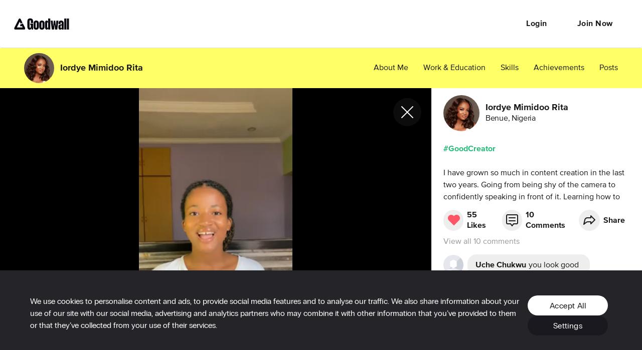

--- FILE ---
content_type: application/javascript; charset=utf-8
request_url: https://cdn2.goodwall.io/app/www/dist/spa/hls.20251218091448.js
body_size: 1118
content:
(window.webpackJsonp=window.webpackJsonp||[]).push([[19],{1308:function(e,l,t){"use strict";Object.defineProperty(l,"__esModule",{value:!0});var r=h(t(806));l.VideoWithHLS=m;var u=t(0),i=h(u),a=t(19),n=h(t(144)),s=h(t(1858)),d=h(t(335)),o=t(336),f=h(o),c=h(t(362));function h(e){return e&&e.__esModule?e:{default:e}}var g=(0,a.makeStyles)((function(e){return{video:{backgroundColor:c.default.black},thumbnailPreview:function(e){return{position:"relative",width:""+(e.width||"100%"),height:""+(e.height||"410px"),minWidth:""+(e.width||"100%"),backgroundColor:c.default.black,backgroundPosition:"center",backgroundRepeat:"no-repeat",backgroundSize:"contain"}},playIcon:{position:"absolute",top:"50%",left:"50%",transform:"translate(-50%, -50%)",margin:"0"},skeleton:function(e){return{width:""+(e.width||"100%"),minWidth:""+(e.width||"100%"),height:""+(e.height||"410px")}}}}));function m(e){var l=g(e),t=(0,u.useState)(),a=(0,r.default)(t,2),c=a[0],h=a[1],m=(0,u.useState)(),p=(0,r.default)(m,2),b=p[0],U=p[1],w=(0,u.useState)(),S=(0,r.default)(w,2),y=S[0],v=S[1],x=e.source,P=e.width,k=e.height,z=e.className,I=e.testId,M=e.style,L=e.hideControls,O=e.previewThumbnail,A=e.thumbnailSize,B=i.default.createRef(),_=i.default.createElement("video",{"data-testid":I,ref:B,controls:!L,src:b,controlsList:"nodownload",width:P||"100%",height:k||"410px",style:M,className:(0,n.default)(l.video,z)},"Your browser does not support this video."),C=i.default.createElement("div",{className:l.thumbnailPreview,style:{backgroundImage:'url("'+y+'")'}},i.default.createElement(f.default,{className:l.playIcon,size:A||o.FontIconSize.Size48,color:"white"},"play_filled_32"));return(0,u.useEffect)((function(){if(x&&B.current)if(Array.isArray(x)&&x.length){var e=x[0];if(e.guid!==c)if(h(e.guid),O&&e.urls&&e.urls.thumbnailUrls&&e.urls.thumbnailUrls.length)v(d.default.buildPictureUrl(e.urls.thumbnailUrls[0]));else if(e.urls&&e.urls.hlsUrl&&s.default.isSupported()){var l=d.default.buildPictureUrl(e.urls.hlsUrl,{useOriginalImageSize:!0}),t=new s.default({maxMaxBufferLength:4});B.current.onplay=function(){t.config.maxMaxBufferLength=s.default.DefaultConfig.maxMaxBufferLength,B.current.onplay=null},t.loadSource(l),t.attachMedia(B.current)}else e.urls&&e.urls.mp4Urls&&Array.isArray(e.urls.mp4Urls)&&e.urls.mp4Urls.length?U(d.default.buildPictureUrl(e.urls.mp4Urls[0],{useOriginalImageSize:!0})):e.guid&&U(d.default.buildPictureUrl(e.guid,{useOriginalImageSize:!0}))}else if(x.startsWith&&x.startsWith("http"))O?v(d.default.buildPictureUrl(x)):U(d.default.buildPictureUrl(x,{useOriginalImageSize:!0}));else if(x.guid!==c)if(h(x.guid),O&&x.urls&&x.urls.thumbnailUrls&&x.urls.thumbnailUrls.length)v(d.default.buildPictureUrl(x.urls.thumbnailUrls[0]));else if(x.urls&&x.urls.hlsUrl&&s.default.isSupported()){var r=d.default.buildPictureUrl(x.urls.hlsUrl,{useOriginalImageSize:!0}),u=new s.default({maxMaxBufferLength:4});B.current.onplay=function(){u.config.maxMaxBufferLength=s.default.DefaultConfig.maxMaxBufferLength,B.current.onplay=null},u.loadSource(r),u.attachMedia(B.current)}else x.urls&&x.urls.mp4Urls&&Array.isArray(x.urls.mp4Urls)&&x.urls.mp4Urls.length?U(d.default.buildPictureUrl(x.urls.mp4Urls[0],{useOriginalImageSize:!0})):x.guid&&U(d.default.buildPictureUrl(x.guid,{useOriginalImageSize:!0}))}),[x,B.current]),x?y?C:_:null}m.propTypes={},m.defaultProps={},l.default=m}}]);